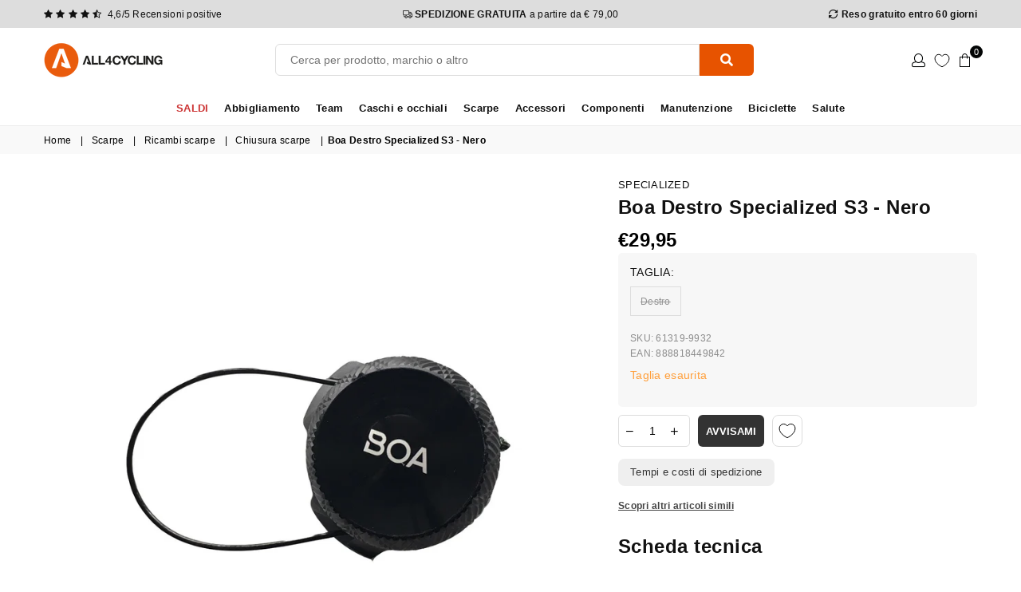

--- FILE ---
content_type: text/javascript
request_url: https://boost-cdn-prod.bc-solutions.net/analytic/1.3.6/boost-sd-analytic.js
body_size: 2934
content:
(()=>{"use strict";const t="boostSDAnalytics",e="boostSDSessionId",o={VIEW_PRODUCT:"view_product",QUICK_VIEW:"quick_view",ADD_TO_CART:"add_to_cart",BUY_NOW:"buy_now"},n="filter",r="search",i="suggest",l="recommend",c="boostSDRequestIdProductClickedKey",s="boostSDRecommendationActiveKey",d="boostSdDataNotSent";var a,u,v,g,p,f,m,b;const S="boost-sd__",y=`.${S}suggestion-queries-item--product`,_=`.${S}product-item, .${S}product-item-list-view-layout`,D=`.${S}recommendation`,A=`.${S}btn-quick-view`,h=(null===(u=boostSDAppConfig)||void 0===u||null===(a=u.analytics)||void 0===a?void 0:a.selectorAddToCart)?null===(g=boostSDAppConfig)||void 0===g||null===(v=g.analytics)||void 0===v?void 0:v.selectorAddToCart:`.${S}btn-add-to-cart, form[action="/cart/add"] *[type="submit"], form[action="/cart/add"] *[name="add"]`,I=(null===(f=boostSDAppConfig)||void 0===f||null===(p=f.analytics)||void 0===p?void 0:p.selectorBuyNow)?null===(b=boostSDAppConfig)||void 0===b||null===(m=b.analytics)||void 0===m?void 0:m.selectorBuyNow:`.${S}btn-buy-now, .shopify-payment-button__button, .shopify-payment-button, #dynamic-checkout-cart`,O=`.${S}quick-view`;function x(t,e,o){return e in t?Object.defineProperty(t,e,{value:o,enumerable:!0,configurable:!0,writable:!0}):t[e]=o,t}function k(t){for(var e=1;e<arguments.length;e++){var o=null!=arguments[e]?arguments[e]:{},n=Object.keys(o);"function"==typeof Object.getOwnPropertySymbols&&(n=n.concat(Object.getOwnPropertySymbols(o).filter((function(t){return Object.getOwnPropertyDescriptor(o,t).enumerable})))),n.forEach((function(e){x(t,e,o[e])}))}return t}var w="";const C=localStorage.getItem(e);var T=C?null==C?void 0:C.replaceAll('"',""):"";C&&(null==C?void 0:C.includes(""))&&localStorage.setItem(e,null==C?void 0:C.replaceAll('"',""));const R=()=>"xxxxxxxx-xxxx-4xxx-yxxx-xxxxxxxxxxxx".replace(/[xy]/g,(function(t){var e=16*Math.random()|0;return("x"==t?e:3&e|8).toString(16)})),N=t=>{try{const e=localStorage.getItem(t);return e?JSON.parse(e):null}catch(t){return null}},q=(t,e)=>{try{null!=e?localStorage.setItem(t,JSON.stringify(e)):localStorage.setItem(t,"")}catch(t){}},j=()=>{var t,e;return"collection"===(null===(e=boostSDAppConfig)||void 0===e||null===(t=e.generalSettings)||void 0===t?void 0:t.page)},E=()=>{var t,e;return"search"===(null===(e=boostSDAppConfig)||void 0===e||null===(t=e.generalSettings)||void 0===t?void 0:t.page)},U=()=>{var t,e;return"product"===(null===(e=boostSDAppConfig)||void 0===e||null===(t=e.generalSettings)||void 0===t?void 0:t.page)},W=()=>{let t="";switch(!0){case j():t="collection_page";break;case E():t="search_page";break;case U():t="product_page";break;case(()=>{var t,e;return"cart"===(null===(e=boostSDAppConfig)||void 0===e||null===(t=e.generalSettings)||void 0===t?void 0:t.page)})():t="cart_page";break;case(()=>{var t,e;return"index"===(null===(e=boostSDAppConfig)||void 0===e||null===(t=e.generalSettings)||void 0===t?void 0:t.page)})():t="home_page"}return t},P=t=>{const e=N("boostSDRequestIdSaveInfoRequest");return e&&e[t]?e[t]:{query_string:"",action:"filter"}},K=(t,d,a,u={})=>{let v=(null==u?void 0:u.rid)?null==u?void 0:u.rid:((t,e)=>{let o="";switch(e){case n:o="boostSDRequestIdFilterKey";break;case r:o="boostSDRequestIdSearchKey";break;case i:o="boostSDRequestIdSuggestKey";break;case l:o="boostSDRequestIdRecommendationKey"}if(!o)return"";if(e===l){const e=N(s);if(e&&e.pid===t)return e.rid}const c=N(o);if(c){const e=Object.keys(c);for(let o=0;o<e.length;o++){var d;if(null===(d=c[e[o]])||void 0===d?void 0:d.includes(Number(t)))return e[o]}}return""})(t,a);if(a){const e=((t,e=50)=>{let o=N(t)||{};if(Object.keys(o).length>=e){const t={},n=Object.keys(o),r=Object.values(o);for(let o=0;o<e;o++)t[n[o]]=r[o];o=t}return o})(c,3);e[Number(t)]&&delete e[Number(t)];const o=k({[Number(t)]:v},e);q(c,o)}if(!a||!v){const e=N(c);if(!e||!e[Number(t)])return!1;v=e[Number(t)]}const g=P(v).query_string;d===o.QUICK_VIEW&&(d=o.VIEW_PRODUCT),a||(a=P(v).action);let p=!1;if(a===i){(t=>{var e;const o=(N("boostSdSearchResults")||{})[t];var n;return o&&(null==o||null===(e=o.meta)||void 0===e?void 0:e.product_from_semantics)?null==o||null===(n=o.meta)||void 0===n?void 0:n.product_from_semantics:[]})(g).includes(t)&&(p=!0)}const f=w;return k({tid:Shopify.shop,qs:g,eid:R(),rid:v,ct:f||localStorage.getItem("cartToken"),pid:t,t:(new Date).toISOString(),u:d,a:a||"other",r:document.referrer,sid:T||(T=R(),localStorage.setItem(e,T),T),cid:(null===(m=__st)||void 0===m?void 0:m.id)||(null===(S=meta)||void 0===S||null===(b=S.page)||void 0===b?void 0:b.customerId)||(null===(D=ShopifyAnalytics)||void 0===D||null===(_=D.meta)||void 0===_||null===(y=_.page)||void 0===y?void 0:y.customerId)||(null===(O=ShopifyAnalytics)||void 0===O||null===(I=O.lib)||void 0===I||null===(h=I.user())||void 0===h||null===(A=h.traits())||void 0===A?void 0:A.uniqToken),pg:W(),fromSemantics:p},u);var m,b,S,y,_,D,A,h,I,O},B=e=>{var o=N(t);Array.isArray(o)||(o=[]);const n=o.filter((t=>t.pid!=e.productId));n.push(e),q(t,n)};const $=(e,o)=>{var n,r;if(!e.rid)return;const i=(null===(r=window.boostSDAppConfig)||void 0===r||null===(n=r.api)||void 0===n?void 0:n.analyticsUrl)||"https://lambda.mybcapps.com/e";var l,c;if("recommend"===e.a&&["add_to_cart","buy_now"].includes(e.u)&&localStorage.removeItem(s),o)return q(d,e),setTimeout((()=>{return t=e,void fetch("/cart.js").then((t=>t.json())).then((e=>{const o=e.token;w=o,o&&localStorage.setItem("cartToken",o),t&&(t.ct=o,$(t,!1))})).catch((e=>{$(t,!1),console.log("error call refresh cartToken, send tracking without cart token",e)}));var t}),(null===(c=boostSDAppConfig)||void 0===c||null===(l=c.analytics)||void 0===l?void 0:l.timeoutSend)||1200);(async function(t="",e={}){return(await fetch(t,{method:"POST",body:JSON.stringify(e)})).json()})(i,e).then((o=>{""===o.error&&((e=>{var o=N(t);if(Array.isArray(o)){var n=o.filter((t=>t.pid!=e));q(t,n)}})(e.pid),localStorage.removeItem(d))}))};const L=t=>{if(!t||!t.target)return;if("keydown"==t.type&&"Enter"!==t.key)return;const e=t.target.closest(y);if(!e)return;const n=e.getAttribute("data-id");if(!n)return;const r=K(n,o.VIEW_PRODUCT,i);B(r),$(r)};(t=>{if(!t)return null;console.log("register event initInstantSearch"),document.addEventListener("click",L,!0),document.addEventListener("keydown",L,!0)})(!0);const V=t=>{if(!t||!t.target)return;const e=t.target;let i=E()?r:j?n:l;if(e.closest(D)&&(i=l),i!==l&&U())return;let c=o.VIEW_PRODUCT;e.closest(A)?c=o.QUICK_VIEW:e.closest(I)?c=o.BUY_NOW:e.closest(h)&&(c=o.ADD_TO_CART);let d="";const a=e.closest(_);var u;a?d=a.getAttribute("id")||"":c!=o.ADD_TO_CART&&c!=o.BUY_NOW||(d=null===(u=e.closest(O))||void 0===u?void 0:u.getAttribute("product-id"));if(!d)return;if(e.closest(O)){const t=N(s);t&&d===t.pid&&(i=l)}const v={};if(i===l){const t=e.closest(D),o=null==t?void 0:t.parentNode;if(null==o?void 0:o.id){var g,p,f;const t=null===(g=o.id)||void 0===g?void 0:g.replace("boost-sd-widget-",""),e=null===(p=o.classList[0])||void 0===p?void 0:p.replace("boost-sd-","");v.wid=t,v.rt=e;const n=N("boostSDRequestIdMoreInformationKey");if((null===(f=Object.keys(n))||void 0===f?void 0:f.length)>0){var m;const e=Object.keys(n).find((e=>n[e].wid===t));!v.rt&&n[e]&&(v.rt=null===(m=n[e])||void 0===m?void 0:m.rt),v.rid=e,q(s,{rid:e,wid:v.wid,rt:v.rt,pid:d})}}}if(U()&&[o.ADD_TO_CART,o.BUY_NOW].includes(c))return;const b=K(d,c,i,v);B(b),$(b,[o.ADD_TO_CART,o.BUY_NOW].includes(c))};console.log("register event initCollectionSearchPage"),document.addEventListener("click",V,!0);const Y=t=>{if(!t||!t.target)return;const e=t.target,n=e.closest(I);if(e.closest(h)||function(t){var e;if(!t)return!1;const o=(null==t||null===(e=t.innerHTML)||void 0===e?void 0:e.toLowerCase())||"";return["add to cart","add-to-cart","add to bag","add_to_cart","addtocart","data-product-form-add",'name="add"'].some((t=>o.includes(t)))}(e)||n){var r,i,l;let t={pid:null===(l=boostSDAppConfig)||void 0===l||null===(i=l.generalSettings)||void 0===i||null===(r=i.product_id)||void 0===r?void 0:r.toString(),u:n?o.BUY_NOW:o.ADD_TO_CART},s="";const d=e.closest(D);if(d){var c;const e=null===(c=d.parentElement)||void 0===c?void 0:c.id;e&&(s="recommend",t.wid=e.replace("boost-sd-widget-",""))}const a=e.closest(O);if(a){const e=a.getAttribute("product-id");e&&(t.pid=e,s="recommend")}if(t=K(t.pid,t.u,s,t),!t)return;B(t),$(t,!0)}};(()=>{if(!U())return;const t=N(d);t&&($(t,!0),localStorage.removeItem(d)),console.log("register event initOtherPage"),document.addEventListener("click",Y,!0)})()})();
//# sourceMappingURL=boost-sd-analytic.js.map